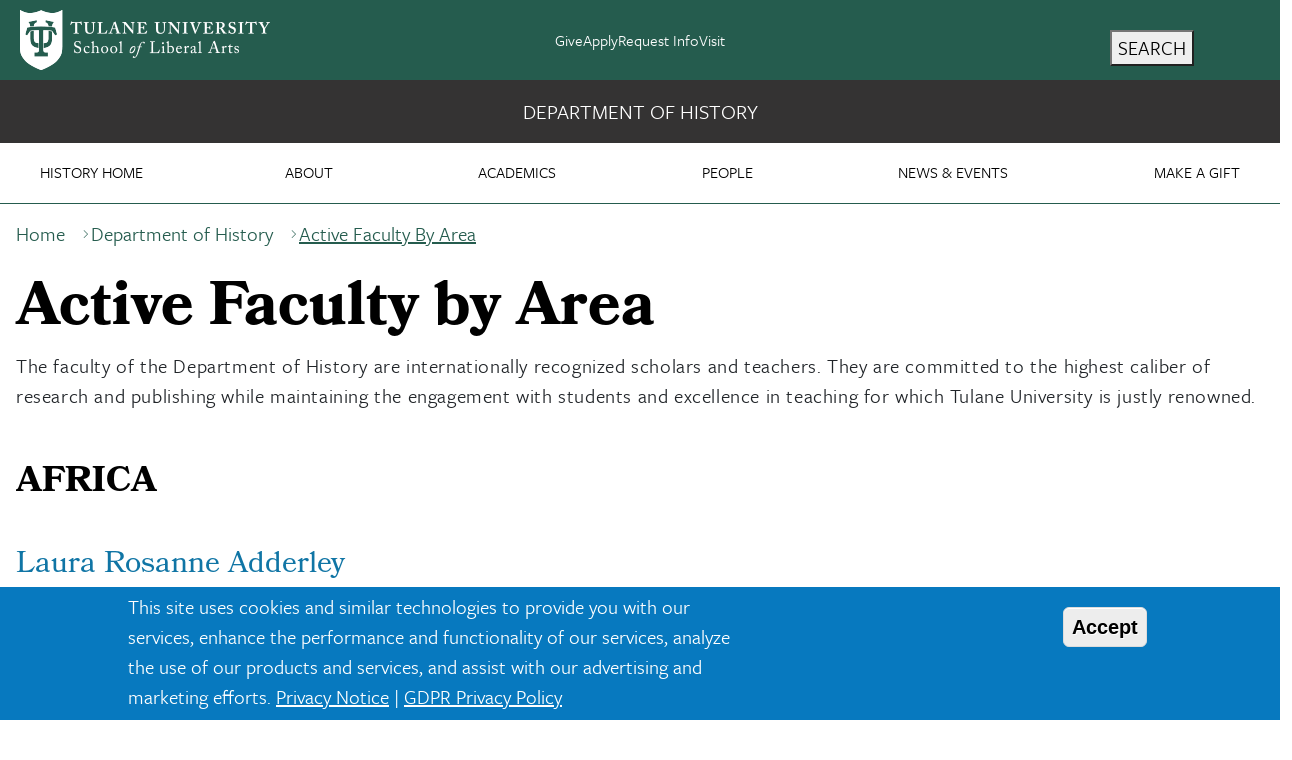

--- FILE ---
content_type: text/html; charset=UTF-8
request_url: https://liberalarts.tulane.edu/history/people/active-faculty-area
body_size: 14205
content:
<!DOCTYPE html>
<html lang="en" dir="ltr" prefix="og: https://ogp.me/ns#">
	<head>
		<meta charset="utf-8" />
<noscript><style>form.antibot * :not(.antibot-message) { display: none !important; }</style>
</noscript><meta name="description" content="The internationally recognized faculty of the Department of History at Tulane listed by by area of study." />
<link rel="canonical" href="https://liberalarts.tulane.edu/history/people/active-faculty-area" />
<meta property="og:site_name" content="Tulane University School of Liberal Arts" />
<meta property="og:type" content="website" />
<meta property="og:url" content="https://liberalarts.tulane.edu/history/people/active-faculty-area" />
<meta property="og:title" content="Active Faculty by Area: School of Liberal Arts at Tulane University" />
<meta property="og:description" content="The internationally recognized faculty of the Department of History at Tulane listed by by area of study." />
<meta property="fb:app_id" content="416303208920335" />
<meta name="MobileOptimized" content="width" />
<meta name="HandheldFriendly" content="true" />
<meta name="viewport" content="width=device-width, initial-scale=1.0" />
<style>div#sliding-popup, div#sliding-popup .eu-cookie-withdraw-banner, .eu-cookie-withdraw-tab {background: #0779bf} div#sliding-popup.eu-cookie-withdraw-wrapper { background: transparent; } #sliding-popup h1, #sliding-popup h2, #sliding-popup h3, #sliding-popup p, #sliding-popup label, #sliding-popup div, .eu-cookie-compliance-more-button, .eu-cookie-compliance-secondary-button, .eu-cookie-withdraw-tab { color: #ffffff;} .eu-cookie-withdraw-tab { border-color: #ffffff;}</style>
<link rel="icon" href="/themes/custom/sla_tulane/favicon.ico" type="image/vnd.microsoft.icon" />

			<title>Active Faculty by Area | School of Liberal Arts at Tulane University</title>
			<link rel="stylesheet" media="all" href="/sites/default/files/css/css_7a7k1cIWX4S595TOkR7bzrXpL8ufm0qFFb7XrvFEfTM.css?delta=0&amp;language=en&amp;theme=sla_tulane&amp;include=[base64]" />
<link rel="stylesheet" media="all" href="/sites/default/files/css/css_GWSx49oUadgKGUvlh8EItRvPPJwrcCOYfXw0xP_lMrQ.css?delta=1&amp;language=en&amp;theme=sla_tulane&amp;include=[base64]" />
<link rel="stylesheet" media="all" href="/sites/default/files/css/css_xsXyty-EquHLp84zojIoo91B1PH56Obw8fbadQ6eprA.css?delta=2&amp;language=en&amp;theme=sla_tulane&amp;include=[base64]" />

			
			<!-- Google Tag Manager -->
			<script>(function(w,d,s,l,i){w[l]=w[l]||[];w[l].push({'gtm.start':
			new Date().getTime(),event:'gtm.js'});var f=d.getElementsByTagName(s)[0],
			j=d.createElement(s),dl=l!='dataLayer'?'&l='+l:'';j.async=true;j.src=
			'https://www.googletagmanager.com/gtm.js?id='+i+dl;f.parentNode.insertBefore(j,f);
			})(window,document,'script','dataLayer','GTM-TWXB6PT');</script>
			<!-- End Google Tag Manager -->
			<link rel="preconnect" href="https://use.typekit.net" crossorigin>
			<link rel="preload" href="https://use.typekit.net/af/859a3b/00000000000000007735e58f/30/l?primer=7cdcb44be4a7db8877ffa5c0007b8dd865b3bbc383831fe2ea177f62257a9191&fvd=n7&v=3" as="font" type="font/woff2" crossorigin>
			<link rel="preload" href="https://use.typekit.net/af/e792b0/00000000000000007735e58e/30/l?primer=7cdcb44be4a7db8877ffa5c0007b8dd865b3bbc383831fe2ea177f62257a9191&fvd=n4&v=3" as="font" type="font/woff2" crossorigin>
			<link rel="preload" href="https://use.typekit.net/af/442215/000000000000000000010b5a/27/l?primer=7cdcb44be4a7db8877ffa5c0007b8dd865b3bbc383831fe2ea177f62257a9191&fvd=n4&v=3" as="font" type="font/woff2" crossorigin>
			<link rel="preload" href="https://use.typekit.net/af/1709eb/000000000000000000010b60/27/l?primer=7cdcb44be4a7db8877ffa5c0007b8dd865b3bbc383831fe2ea177f62257a9191&fvd=n7&v=3" as="font" type="font/woff2" crossorigin>
			<link rel="prefetch" href="/themes/custom/sla_tulane/bootstrap/fonts/bootstrap-icons.woff2" as="font" type="font/woff2" crossorigin="anonymous">
						<style> 
			p, div, li {
				font-family: "Freight Sans Pro", Arial, Helvetica, sans-serif;
				font-size: 20px;
			}
			</style>
		</head>
			<body class="node-616 node-type-universal history published font-freight no-js">
			<!-- Google Tag Manager (noscript) -->
<noscript><iframe src="https://www.googletagmanager.com/ns.html?id=GTM-TWXB6PT"
height="0" width="0" style="display:none;visibility:hidden"></iframe></noscript>
<!-- End Google Tag Manager (noscript) -->
						<a href="#main-content" class="visually-hidden focusable">
			Skip to main content
		</a>
		
		  <div class="dialog-off-canvas-main-canvas" data-off-canvas-main-canvas>
    
<div class="page-wrapper-alpine relative" x-on:keydown.escape="showDropdown = false; showSearchOverlay = false" x-data="{ showDropdown: false, showSearchOverlay: false}">
	<div x-cloak role="dialog" tabindex="0" class="search-box-overlay fixed inset-0 bg-tu-green-official flex items-center justify-end z-50" x-show="showSearchOverlay" transition x-trap="showSearchOverlay">
		<div class="grid grid-cols-5 w-10/12">
			<div class="tulane-main-search col-span-4 gap-3">
									  <div>
    <div id="block-sla-tulane-searchform-2" class="block-type-block-content:1478c741-858b-4122-a9c6-dd165158aed0">
  
    
      
  <div class="field field--name-body field--type-text-with-summary field--label-hidden field__items">
      <div class="field__item"><form class="search-block-form search__form" action="/search/node" method="get" id="search-block-form" accept-charset="UTF-8">
	<div class="container-inline">
		<div class="form-item form-type-textfield form-item-search-block-form">
			<input title="Enter the terms you wish to search for." data-drupal-selector="edit-keys" type="search" id="edit-keys" name="keys" value="" size="15" maxlength="128" class="form-search  w-full border-0 bg-transparent border-b border-white text-3xl pl-2 pt-5 pr-5 pb-5 outline-0 text-white" aria-label="search input" placeholder="Search here ..." />
		</div>
		<div class="col-span-1 self-end">
			<div data-drupal-selector="edit-actions" class="form-actions js-form-wrapper form-wrapper" id="edit-actions">
				<button class="h-12 w-12 text-white font-black" aria-label="search button"> <svg xmlns="http://www.w3.org/2000/svg" classname="h-6 w-6 font-black text-white" fill="none" viewbox="0 0 24 24" stroke="currentColor" strokewidth="{2}"> <path strokelinecap="round" strokelinejoin="round" d="M21 21l-6-6m2-5a7 7 0 11-14 0 7 7 0 0114 0z" /> </svg> <span class="sr-only">Search</span> </button> 
			</div>
		</div>
	</div>
</form>
</div>
</div>
  </div>

  </div>

							</div>
			<button aria-label="search close" class="search-close cursor-pointer place-self-start color-white font-black -mt-16" @click="showSearchOverlay = false" tabindex="0" x-ref="search-overlay-close">
				<svg xmlns="http://www.w3.org/2000/svg" class="h-10 w-10" fill="none" viewbox="0 0 24 24" stroke="white" stroke-width="2">
					<path stroke-linecap="round" stroke-linejoin="round" d="M6 18L18 6M6 6l12 12"/>
				</svg>
				<span class="sr-only">Close Search</span>
			</button>
		</div>
	</div>
	<div class="header_wrapper bg-tu-green-official text-white h-20 auto-cols-max lg:fixed lg:w-full z-50" x-ref="header_wrapper">
		<header role="banner" class="container mx-auto min-h-0 grid grid-cols-3">
			<div class="logo col-span-1">
									  <div>
    <div id="block-sla-tulane-branding" class="block-type-system-branding-block">
  
    
    <div>
    <a href="/">
        <img style="height:auto;max-width:250px;width:250px;" 
          loading="eager" 
          srcset="/themes/custom/sla_tulane/images/sla-lockup.webp 1x, /themes/custom/sla_tulane/images/sla-lockup-2x.webp 2x"
          src="/themes/custom/sla_tulane/images/sla-lockup.webp" 
          title="Tulane School of Liberal Arts" 
          alt="Tulane University School of Liberal Arts" 
          width="250" height="60">
    </a>
  </div>
</div>

  </div>

							</div>
			<div class="second-nav col-span-1 items-center hidden xl:grid">
				<div class="mb-0 tulane-desktop-tactical-navigation hidden lg:block">
					


              <ul class="xl:flex lg:gap-8 mb-0 list-unstyled justify-content-center">
              <li class="lg:mb-0 fs-6">
        <a href="https://securetu.tulane.edu/s/1586/Giving/16/interior.aspx?sid=1586&amp;gid=2&amp;pgid=1634&amp;cid=3040&amp;appealcode=18SW1">Give</a>
              </li>
          <li class="lg:mb-0 fs-6">
        <a href="http://tulane.edu/apply-tulane" title="">Apply</a>
              </li>
          <li class="lg:mb-0 fs-6">
        <a href="http://tulane.edu/request-info" title="">Request Info</a>
              </li>
          <li class="lg:mb-0 fs-6">
        <a href="http://tulane.edu/visit-tulane" title="">Visit</a>
              </li>
        </ul>
  


				</div>
							</div>
			<div class="search-hamburger-bar flex items-center col-span-2 xl:col-span-1 justify-end">
				<div class="mt-4 flex gap-2">
					<button tabindex="0" aria-label="search" class="tulane-search-icon flex gap-4 uppercase cursor-pointer" @click="showSearchOverlay = !showSearchOverlay; showDropdown = false; $nextTick(() => $refs.search-overlay-close.focus());">
						<svg xmlns="http://www.w3.org/2000/svg" class="h-6 w-6" fill="none" viewbox="0 0 24 24" stroke="currentColor" stroke-width="2">
							<path stroke-linecap="round" stroke-linejoin="round" d="M21 21l-6-6m2-5a7 7 0 11-14 0 7 7 0 0114 0z"/>
						</svg>
						<span class="hidden lg:block">Search</span>
					</button>
					<div class="tulane-menu-divider">
						<svg xmlns="http://www.w3.org/2000/svg" class="h-8 w-8 rotate-90" fill="none" viewbox="0 0 24 24" stroke="currentColor" stroke-width="1">
							<path stroke-linecap="round" stroke-linejoin="round" d="M20 12H4"/>
						</svg>
					</div>
					<div class="tulane-hambuger-menu-icon flex gap-4 uppercase">
						<button tabindex="0" class="tulane-hambuger-menu-icon_wrapper h-6 w-6 cursor-pointer" x-ref="hamberger_icon" @click="showDropdown = !showDropdown; showSearchOverlay = false; if (showDropdown === false) $el.focus();">
							<span class="sr-only">Main Navigation</span>
							<svg xmlns="http://www.w3.org/2000/svg" class="h-6 w-6" fill="none" viewbox="0 0 24 24" stroke="currentColor" stroke-width="2" x-show="!showDropdown">
								<path stroke-linecap="round" stroke-linejoin="round" d="M4 6h16M4 12h16M4 18h16"/>
							</svg>
							<svg xmlns="http://www.w3.org/2000/svg" class="h-6 w-6" fill="none" viewbox="0 0 24 24" stroke="white" stroke-width="2" x-show="showDropdown" style="display: none;">
								<path stroke-linecap="round" stroke-linejoin="round" d="M6 18L18 6M6 6l12 12"/>
							</svg>
						</button>
						<span class="hidden lg:block">Menu</span>
					</div>
									</div>
			</div>
			
		</header>
	</div>
	<div x-cloak class="dropdown_wrapper bg-tu-green-official text-white border-white border-t lg:p-10 fixed pb-28 left-0 w-full h-screen overflow-scroll z-50 top-20" x-show="showDropdown" x-trap="showDropdown" >
		<div class="lg:container mx-auto dropdown_region grid grid-cols-3 lg:gap-4">
			<div class="dropdown_left col-span-3 lg:col-span-1 lg:order-3">
				<div class="container mx-auto pl-5">
					<div class="tulane-main-menu ps-5 pb-10 border-white-500/50 border-t lg:border-0">
						<div class="tulane-main-menu__content">
							  <div>
    <nav role="navigation" aria-labelledby="block-departmentofhistory-menu" id="block-departmentofhistory" class="block-type-menu-block:menu-department-of-history">
            
  <h2 class="visually-hidden" id="block-departmentofhistory-menu">Department of History</h2>
  

        

	
						<ul class="uppercase text-xl font-freight-bold tracking-widest menu" x-data="{ expanded: true }">
							<li class="mb-1 lg:mb-8 cursor-pointer relative"
				x-data="{
				  open: false,
				  toggle() {
					  if (this.open) {
						  return this.close()
					  }
					  this.$refs.button.focus()
					  this.open = true
				  },
				  close(focusAfter) {
					  if (! this.open) return
					  this.open = false
					  focusAfter && focusAfter.focus()
				  }
				}"
				x-on:keydown.escape.prevent.stop="close($refs.button)"
				x-on:focusin.window="! $refs.panel?.contains($event.target) && close()"
				x-id="['dropdown-button']"
				>

				<span class="menu-item-icon-wrapper flex position-relative">

							<span role="button" class="block basis-11/12">
											<a class="stretched-link" href="/history" >History Home</a>
									</span>
							</span>

			

			
			</li>
					<li class="mb-1 lg:mb-8 cursor-pointer relative"
				x-data="{
				  open: false,
				  toggle() {
					  if (this.open) {
						  return this.close()
					  }
					  this.$refs.button.focus()
					  this.open = true
				  },
				  close(focusAfter) {
					  if (! this.open) return
					  this.open = false
					  focusAfter && focusAfter.focus()
				  }
				}"
				x-on:keydown.escape.prevent.stop="close($refs.button)"
				x-on:focusin.window="! $refs.panel?.contains($event.target) && close()"
				x-id="['dropdown-button']"
				>

				<span class="menu-item-icon-wrapper flex position-relative">

							<span role="button" class="block basis-11/12">
					<a class="w-full stretched-link" href=""  @click.prevent 						x-ref="button"
						x-on:click="toggle()"
						:aria-expanded="open"
						:aria-controls="$id('dropdown-button')"
						>About</a>
								
							</span>

												<span class="arrow-white w-5 h-5 block rotate-90 transition-transform translate-y-3" :class="{ '-rotate-90 translate-y-0': open }"></span>
							

								</span>
										
						<ul
				x-ref="panel"
				x-show="open"
				x-transition.origin.top.left
				x-on:click.outside="close($refs.button)"
				:id="$id('dropdown-button')"
				style="display: none;"
				class="mt-3 lg:mt-6 text-base font-freight tracking-wide">
							<li class="mb-1 lg:mb-8 cursor-pointer relative"
				x-data="{
				  open: false,
				  toggle() {
					  if (this.open) {
						  return this.close()
					  }
					  this.$refs.button.focus()
					  this.open = true
				  },
				  close(focusAfter) {
					  if (! this.open) return
					  this.open = false
					  focusAfter && focusAfter.focus()
				  }
				}"
				x-on:keydown.escape.prevent.stop="close($refs.button)"
				x-on:focusin.window="! $refs.panel?.contains($event.target) && close()"
				x-id="['dropdown-button']"
				>

				<span class="menu-item-icon-wrapper flex position-relative">

							<span role="button" class="block basis-11/12">
											<a class="stretched-link" href="/history/about/learning-goals-mission-statement" >Learning Goals &amp; Mission Statement</a>
									</span>
							</span>

			

			
			</li>
					<li class="mb-1 lg:mb-8 cursor-pointer relative"
				x-data="{
				  open: false,
				  toggle() {
					  if (this.open) {
						  return this.close()
					  }
					  this.$refs.button.focus()
					  this.open = true
				  },
				  close(focusAfter) {
					  if (! this.open) return
					  this.open = false
					  focusAfter && focusAfter.focus()
				  }
				}"
				x-on:keydown.escape.prevent.stop="close($refs.button)"
				x-on:focusin.window="! $refs.panel?.contains($event.target) && close()"
				x-id="['dropdown-button']"
				>

				<span class="menu-item-icon-wrapper flex position-relative">

							<span role="button" class="block basis-11/12">
											<a class="stretched-link" href="/history/about/laws" >By-Laws</a>
									</span>
							</span>

			

			
			</li>
					<li class="mb-1 lg:mb-8 cursor-pointer relative"
				x-data="{
				  open: false,
				  toggle() {
					  if (this.open) {
						  return this.close()
					  }
					  this.$refs.button.focus()
					  this.open = true
				  },
				  close(focusAfter) {
					  if (! this.open) return
					  this.open = false
					  focusAfter && focusAfter.focus()
				  }
				}"
				x-on:keydown.escape.prevent.stop="close($refs.button)"
				x-on:focusin.window="! $refs.panel?.contains($event.target) && close()"
				x-id="['dropdown-button']"
				>

				<span class="menu-item-icon-wrapper flex position-relative">

							<span role="button" class="block basis-11/12">
											<a class="stretched-link" href="/history/about/committee-members" >Committees</a>
									</span>
							</span>

			

			
			</li>
					<li class="mb-1 lg:mb-8 cursor-pointer relative"
				x-data="{
				  open: false,
				  toggle() {
					  if (this.open) {
						  return this.close()
					  }
					  this.$refs.button.focus()
					  this.open = true
				  },
				  close(focusAfter) {
					  if (! this.open) return
					  this.open = false
					  focusAfter && focusAfter.focus()
				  }
				}"
				x-on:keydown.escape.prevent.stop="close($refs.button)"
				x-on:focusin.window="! $refs.panel?.contains($event.target) && close()"
				x-id="['dropdown-button']"
				>

				<span class="menu-item-icon-wrapper flex position-relative">

							<span role="button" class="block basis-11/12">
											<a class="stretched-link" href="/history/about/faculty-forms-documents" >Faculty Forms &amp; Documents</a>
									</span>
							</span>

			

			
			</li>
					<li class="mb-1 lg:mb-8 cursor-pointer relative"
				x-data="{
				  open: false,
				  toggle() {
					  if (this.open) {
						  return this.close()
					  }
					  this.$refs.button.focus()
					  this.open = true
				  },
				  close(focusAfter) {
					  if (! this.open) return
					  this.open = false
					  focusAfter && focusAfter.focus()
				  }
				}"
				x-on:keydown.escape.prevent.stop="close($refs.button)"
				x-on:focusin.window="! $refs.panel?.contains($event.target) && close()"
				x-id="['dropdown-button']"
				>

				<span class="menu-item-icon-wrapper flex position-relative">

							<span role="button" class="block basis-11/12">
											<a class="stretched-link" href="/history/about/employment-opportunities" >Employment Opportunities</a>
									</span>
							</span>

			

			
			</li>
					<li class="mb-1 lg:mb-8 cursor-pointer relative"
				x-data="{
				  open: false,
				  toggle() {
					  if (this.open) {
						  return this.close()
					  }
					  this.$refs.button.focus()
					  this.open = true
				  },
				  close(focusAfter) {
					  if (! this.open) return
					  this.open = false
					  focusAfter && focusAfter.focus()
				  }
				}"
				x-on:keydown.escape.prevent.stop="close($refs.button)"
				x-on:focusin.window="! $refs.panel?.contains($event.target) && close()"
				x-id="['dropdown-button']"
				>

				<span class="menu-item-icon-wrapper flex position-relative">

							<span role="button" class="block basis-11/12">
											<a class="stretched-link" href="/history/about/visitor-information" >Visitor Information</a>
									</span>
							</span>

			

			
			</li>
					<li class="mb-1 lg:mb-8 cursor-pointer relative"
				x-data="{
				  open: false,
				  toggle() {
					  if (this.open) {
						  return this.close()
					  }
					  this.$refs.button.focus()
					  this.open = true
				  },
				  close(focusAfter) {
					  if (! this.open) return
					  this.open = false
					  focusAfter && focusAfter.focus()
				  }
				}"
				x-on:keydown.escape.prevent.stop="close($refs.button)"
				x-on:focusin.window="! $refs.panel?.contains($event.target) && close()"
				x-id="['dropdown-button']"
				>

				<span class="menu-item-icon-wrapper flex position-relative">

							<span role="button" class="block basis-11/12">
											<a class="stretched-link" href="/history/about/contact-us" >Contact</a>
									</span>
							</span>

			

			
			</li>
					</ul>
	
							
			</li>
					<li class="mb-1 lg:mb-8 cursor-pointer relative"
				x-data="{
				  open: false,
				  toggle() {
					  if (this.open) {
						  return this.close()
					  }
					  this.$refs.button.focus()
					  this.open = true
				  },
				  close(focusAfter) {
					  if (! this.open) return
					  this.open = false
					  focusAfter && focusAfter.focus()
				  }
				}"
				x-on:keydown.escape.prevent.stop="close($refs.button)"
				x-on:focusin.window="! $refs.panel?.contains($event.target) && close()"
				x-id="['dropdown-button']"
				>

				<span class="menu-item-icon-wrapper flex position-relative">

							<span role="button" class="block basis-11/12">
					<a class="w-full stretched-link" href=""  @click.prevent 						x-ref="button"
						x-on:click="toggle()"
						:aria-expanded="open"
						:aria-controls="$id('dropdown-button')"
						>Academics</a>
								
							</span>

												<span class="arrow-white w-5 h-5 block rotate-90 transition-transform translate-y-3" :class="{ '-rotate-90 translate-y-0': open }"></span>
							

								</span>
										
						<ul
				x-ref="panel"
				x-show="open"
				x-transition.origin.top.left
				x-on:click.outside="close($refs.button)"
				:id="$id('dropdown-button')"
				style="display: none;"
				class="mt-3 lg:mt-6 text-base font-freight tracking-wide">
							<li class="mb-1 lg:mb-8 cursor-pointer relative"
				x-data="{
				  open: false,
				  toggle() {
					  if (this.open) {
						  return this.close()
					  }
					  this.$refs.button.focus()
					  this.open = true
				  },
				  close(focusAfter) {
					  if (! this.open) return
					  this.open = false
					  focusAfter && focusAfter.focus()
				  }
				}"
				x-on:keydown.escape.prevent.stop="close($refs.button)"
				x-on:focusin.window="! $refs.panel?.contains($event.target) && close()"
				x-id="['dropdown-button']"
				>

				<span class="menu-item-icon-wrapper flex position-relative">

							<span role="button" class="block basis-11/12">
											<a class="stretched-link" href="/history/academics/undergraduate" >Undergraduate</a>
									</span>
							</span>

			

			
			</li>
					<li class="mb-1 lg:mb-8 cursor-pointer relative"
				x-data="{
				  open: false,
				  toggle() {
					  if (this.open) {
						  return this.close()
					  }
					  this.$refs.button.focus()
					  this.open = true
				  },
				  close(focusAfter) {
					  if (! this.open) return
					  this.open = false
					  focusAfter && focusAfter.focus()
				  }
				}"
				x-on:keydown.escape.prevent.stop="close($refs.button)"
				x-on:focusin.window="! $refs.panel?.contains($event.target) && close()"
				x-id="['dropdown-button']"
				>

				<span class="menu-item-icon-wrapper flex position-relative">

							<span role="button" class="block basis-11/12">
											<a class="stretched-link" href="/history/academics/undergraduate-courses" >Undergraduate Courses</a>
									</span>
							</span>

			

			
			</li>
					<li class="mb-1 lg:mb-8 cursor-pointer relative"
				x-data="{
				  open: false,
				  toggle() {
					  if (this.open) {
						  return this.close()
					  }
					  this.$refs.button.focus()
					  this.open = true
				  },
				  close(focusAfter) {
					  if (! this.open) return
					  this.open = false
					  focusAfter && focusAfter.focus()
				  }
				}"
				x-on:keydown.escape.prevent.stop="close($refs.button)"
				x-on:focusin.window="! $refs.panel?.contains($event.target) && close()"
				x-id="['dropdown-button']"
				>

				<span class="menu-item-icon-wrapper flex position-relative">

							<span role="button" class="block basis-11/12">
											<a class="stretched-link" href="/history/academics/graduate" >Graduate</a>
									</span>
							</span>

			

			
			</li>
					<li class="mb-1 lg:mb-8 cursor-pointer relative"
				x-data="{
				  open: false,
				  toggle() {
					  if (this.open) {
						  return this.close()
					  }
					  this.$refs.button.focus()
					  this.open = true
				  },
				  close(focusAfter) {
					  if (! this.open) return
					  this.open = false
					  focusAfter && focusAfter.focus()
				  }
				}"
				x-on:keydown.escape.prevent.stop="close($refs.button)"
				x-on:focusin.window="! $refs.panel?.contains($event.target) && close()"
				x-id="['dropdown-button']"
				>

				<span class="menu-item-icon-wrapper flex position-relative">

							<span role="button" class="block basis-11/12">
											<a class="stretched-link" href="/history/academics/graduate/courses" >Graduate Courses</a>
									</span>
							</span>

			

			
			</li>
					<li class="mb-1 lg:mb-8 cursor-pointer relative"
				x-data="{
				  open: false,
				  toggle() {
					  if (this.open) {
						  return this.close()
					  }
					  this.$refs.button.focus()
					  this.open = true
				  },
				  close(focusAfter) {
					  if (! this.open) return
					  this.open = false
					  focusAfter && focusAfter.focus()
				  }
				}"
				x-on:keydown.escape.prevent.stop="close($refs.button)"
				x-on:focusin.window="! $refs.panel?.contains($event.target) && close()"
				x-id="['dropdown-button']"
				>

				<span class="menu-item-icon-wrapper flex position-relative">

							<span role="button" class="block basis-11/12">
											<a class="stretched-link" href="/history/academics/useful-links" >Useful links</a>
									</span>
							</span>

			

			
			</li>
					</ul>
	
							
			</li>
					<li class="mb-1 lg:mb-8 cursor-pointer relative"
				x-data="{
				  open: false,
				  toggle() {
					  if (this.open) {
						  return this.close()
					  }
					  this.$refs.button.focus()
					  this.open = true
				  },
				  close(focusAfter) {
					  if (! this.open) return
					  this.open = false
					  focusAfter && focusAfter.focus()
				  }
				}"
				x-on:keydown.escape.prevent.stop="close($refs.button)"
				x-on:focusin.window="! $refs.panel?.contains($event.target) && close()"
				x-id="['dropdown-button']"
				>

				<span class="menu-item-icon-wrapper flex position-relative">

							<span role="button" class="block basis-11/12">
					<a class="w-full stretched-link" href=""  @click.prevent 						x-ref="button"
						x-on:click="toggle()"
						:aria-expanded="open"
						:aria-controls="$id('dropdown-button')"
						>People</a>
								
							</span>

												<span class="arrow-white w-5 h-5 block rotate-90 transition-transform translate-y-3" :class="{ '-rotate-90 translate-y-0': open }"></span>
							

								</span>
										
						<ul
				x-ref="panel"
				x-show="open"
				x-transition.origin.top.left
				x-on:click.outside="close($refs.button)"
				:id="$id('dropdown-button')"
				style="display: none;"
				class="mt-3 lg:mt-6 text-base font-freight tracking-wide">
							<li class="mb-1 lg:mb-8 cursor-pointer relative"
				x-data="{
				  open: false,
				  toggle() {
					  if (this.open) {
						  return this.close()
					  }
					  this.$refs.button.focus()
					  this.open = true
				  },
				  close(focusAfter) {
					  if (! this.open) return
					  this.open = false
					  focusAfter && focusAfter.focus()
				  }
				}"
				x-on:keydown.escape.prevent.stop="close($refs.button)"
				x-on:focusin.window="! $refs.panel?.contains($event.target) && close()"
				x-id="['dropdown-button']"
				>

				<span class="menu-item-icon-wrapper flex position-relative">

							<span role="button" class="block basis-11/12">
											<a class="stretched-link" href="/history/people/faculty-staff-name" >Faculty &amp; Staff by Name</a>
									</span>
							</span>

			

			
			</li>
					<li class="mb-1 lg:mb-8 cursor-pointer relative"
				x-data="{
				  open: false,
				  toggle() {
					  if (this.open) {
						  return this.close()
					  }
					  this.$refs.button.focus()
					  this.open = true
				  },
				  close(focusAfter) {
					  if (! this.open) return
					  this.open = false
					  focusAfter && focusAfter.focus()
				  }
				}"
				x-on:keydown.escape.prevent.stop="close($refs.button)"
				x-on:focusin.window="! $refs.panel?.contains($event.target) && close()"
				x-id="['dropdown-button']"
				>

				<span class="menu-item-icon-wrapper flex position-relative">

							<span role="button" class="block basis-11/12">
											<a class="stretched-link" href="/history/people/active-faculty-area" >Active Faculty by Area</a>
									</span>
							</span>

			

			
			</li>
					<li class="mb-1 lg:mb-8 cursor-pointer relative"
				x-data="{
				  open: false,
				  toggle() {
					  if (this.open) {
						  return this.close()
					  }
					  this.$refs.button.focus()
					  this.open = true
				  },
				  close(focusAfter) {
					  if (! this.open) return
					  this.open = false
					  focusAfter && focusAfter.focus()
				  }
				}"
				x-on:keydown.escape.prevent.stop="close($refs.button)"
				x-on:focusin.window="! $refs.panel?.contains($event.target) && close()"
				x-id="['dropdown-button']"
				>

				<span class="menu-item-icon-wrapper flex position-relative">

							<span role="button" class="block basis-11/12">
											<a class="stretched-link" href="/history/people/graduate-students" >Graduate Students</a>
									</span>
							</span>

			

			
			</li>
					<li class="mb-1 lg:mb-8 cursor-pointer relative"
				x-data="{
				  open: false,
				  toggle() {
					  if (this.open) {
						  return this.close()
					  }
					  this.$refs.button.focus()
					  this.open = true
				  },
				  close(focusAfter) {
					  if (! this.open) return
					  this.open = false
					  focusAfter && focusAfter.focus()
				  }
				}"
				x-on:keydown.escape.prevent.stop="close($refs.button)"
				x-on:focusin.window="! $refs.panel?.contains($event.target) && close()"
				x-id="['dropdown-button']"
				>

				<span class="menu-item-icon-wrapper flex position-relative">

							<span role="button" class="block basis-11/12">
											<a class="stretched-link" href="/history/people/alumni-profiles" >Alumni Profiles</a>
									</span>
							</span>

			

			
			</li>
					<li class="mb-1 lg:mb-8 cursor-pointer relative"
				x-data="{
				  open: false,
				  toggle() {
					  if (this.open) {
						  return this.close()
					  }
					  this.$refs.button.focus()
					  this.open = true
				  },
				  close(focusAfter) {
					  if (! this.open) return
					  this.open = false
					  focusAfter && focusAfter.focus()
				  }
				}"
				x-on:keydown.escape.prevent.stop="close($refs.button)"
				x-on:focusin.window="! $refs.panel?.contains($event.target) && close()"
				x-id="['dropdown-button']"
				>

				<span class="menu-item-icon-wrapper flex position-relative">

							<span role="button" class="block basis-11/12">
											<a class="stretched-link" href="/history/people/share-your-news" >Alumni Share Your News</a>
									</span>
							</span>

			

			
			</li>
					<li class="mb-1 lg:mb-8 cursor-pointer relative"
				x-data="{
				  open: false,
				  toggle() {
					  if (this.open) {
						  return this.close()
					  }
					  this.$refs.button.focus()
					  this.open = true
				  },
				  close(focusAfter) {
					  if (! this.open) return
					  this.open = false
					  focusAfter && focusAfter.focus()
				  }
				}"
				x-on:keydown.escape.prevent.stop="close($refs.button)"
				x-on:focusin.window="! $refs.panel?.contains($event.target) && close()"
				x-id="['dropdown-button']"
				>

				<span class="menu-item-icon-wrapper flex position-relative">

							<span role="button" class="block basis-11/12">
											<a class="stretched-link" href="/history/people/alumni-information-updates-notes" >Alumni Updates &amp; Notes</a>
									</span>
							</span>

			

			
			</li>
					</ul>
	
							
			</li>
					<li class="mb-1 lg:mb-8 cursor-pointer relative"
				x-data="{
				  open: false,
				  toggle() {
					  if (this.open) {
						  return this.close()
					  }
					  this.$refs.button.focus()
					  this.open = true
				  },
				  close(focusAfter) {
					  if (! this.open) return
					  this.open = false
					  focusAfter && focusAfter.focus()
				  }
				}"
				x-on:keydown.escape.prevent.stop="close($refs.button)"
				x-on:focusin.window="! $refs.panel?.contains($event.target) && close()"
				x-id="['dropdown-button']"
				>

				<span class="menu-item-icon-wrapper flex position-relative">

							<span role="button" class="block basis-11/12">
					<a class="w-full stretched-link" href=""  @click.prevent 						x-ref="button"
						x-on:click="toggle()"
						:aria-expanded="open"
						:aria-controls="$id('dropdown-button')"
						>News &amp; Events</a>
								
							</span>

												<span class="arrow-white w-5 h-5 block rotate-90 transition-transform translate-y-3" :class="{ '-rotate-90 translate-y-0': open }"></span>
							

								</span>
										
						<ul
				x-ref="panel"
				x-show="open"
				x-transition.origin.top.left
				x-on:click.outside="close($refs.button)"
				:id="$id('dropdown-button')"
				style="display: none;"
				class="mt-3 lg:mt-6 text-base font-freight tracking-wide">
							<li class="mb-1 lg:mb-8 cursor-pointer relative"
				x-data="{
				  open: false,
				  toggle() {
					  if (this.open) {
						  return this.close()
					  }
					  this.$refs.button.focus()
					  this.open = true
				  },
				  close(focusAfter) {
					  if (! this.open) return
					  this.open = false
					  focusAfter && focusAfter.focus()
				  }
				}"
				x-on:keydown.escape.prevent.stop="close($refs.button)"
				x-on:focusin.window="! $refs.panel?.contains($event.target) && close()"
				x-id="['dropdown-button']"
				>

				<span class="menu-item-icon-wrapper flex position-relative">

							<span role="button" class="block basis-11/12">
											<a class="stretched-link" href="/history/news-events/news-events" >News &amp; Events</a>
									</span>
							</span>

			

			
			</li>
					<li class="mb-1 lg:mb-8 cursor-pointer relative"
				x-data="{
				  open: false,
				  toggle() {
					  if (this.open) {
						  return this.close()
					  }
					  this.$refs.button.focus()
					  this.open = true
				  },
				  close(focusAfter) {
					  if (! this.open) return
					  this.open = false
					  focusAfter && focusAfter.focus()
				  }
				}"
				x-on:keydown.escape.prevent.stop="close($refs.button)"
				x-on:focusin.window="! $refs.panel?.contains($event.target) && close()"
				x-id="['dropdown-button']"
				>

				<span class="menu-item-icon-wrapper flex position-relative">

							<span role="button" class="block basis-11/12">
											<a class="stretched-link" href="/history/news-events/past-conferences" >Past Conferences</a>
									</span>
							</span>

			

			
			</li>
					</ul>
	
							
			</li>
					<li class="mb-1 lg:mb-8 cursor-pointer relative"
				x-data="{
				  open: false,
				  toggle() {
					  if (this.open) {
						  return this.close()
					  }
					  this.$refs.button.focus()
					  this.open = true
				  },
				  close(focusAfter) {
					  if (! this.open) return
					  this.open = false
					  focusAfter && focusAfter.focus()
				  }
				}"
				x-on:keydown.escape.prevent.stop="close($refs.button)"
				x-on:focusin.window="! $refs.panel?.contains($event.target) && close()"
				x-id="['dropdown-button']"
				>

				<span class="menu-item-icon-wrapper flex position-relative">

							<span role="button" class="block basis-11/12">
											<a class="stretched-link" href="/history/make-gift" >Make a Gift</a>
									</span>
							</span>

			

			
			</li>
					</ul>
	


  </nav>

  </div>

						</div>
					</div>					
									</div>
				
			</div>
			<div class="dropdown_center text-white col-span-3 lg:col-span-1 lg:border-l lg:border-r lg:border-white lg:pr-4 lg:pl-4 lg:order-2">
				<div class="container mx-auto ps-5">
											  <div>
    <div id="block-footer3history" class="block-type-block-content:401dd420-c327-4a73-b03a-e57a7ff95ffb">
  
    
      
  <div class="field field--name-body field--type-text-with-summary field--label-hidden field__items">
      <div class="field__item"><div class="footer__nav"><div class="text-uppercase mb-3">Department of History</div><ul class="list-unstyled"><li><a href="/history/contact-us">Contact the History Department</a></li><li>115 Hebert Hall</li><li>6823 St. Charles Ave.</li><li>New Orleans, Louisiana 70118</li><li>504-865-5162</li><li><a href="mailto:history@tulane.edu">history@tulane.edu</a></li></ul><p><a class="button" href="https://www.google.com/maps/place/F.+Edward+Hebert+Hall,+New+Orleans,+LA+70118/@29.9366457,-90.1247655,17z/data=!3m1!4b1!4m5!3m4!1s0x8620a51ade69f383:0xa4fba1063dde5614!8m2!3d29.9366457!4d-90.1225768">Maps &amp; Directions</a></p></div></div>
</div>
  </div>

  </div>

									</div>
			</div>
			<div class="dropdown_right text-white text-xl uppercase col-span-3 lg:col-span-1 lg:order-1">
				<div class="container mx-auto">
											  <div>
    <div id="block-menuleftcol" class="block-type-block-content:de7f8209-c9c4-4930-b084-4de6a12d6416">
  
    
      
  <div class="field field--name-body field--type-text-with-summary field--label-hidden field__items">
      <div class="field__item"><div class="mx-5"><img src="/sites/default/files/2025-03/Newcomb%20Hall_500.webp" alt="Newcomb Hall, Tulane University School of Liberal Arts" width="500" height="333" loading="lazy"></div></div>
</div>
  </div>

  </div>

									</div>
			</div>
		</div>
	</div>

	<div class="main_wrapper">
						<main role="main" class="container p-4 mx-auto">

			
			
			
											<div class="school-unit items-center">
					<a href="/history"  style="font-family: 'Freight Sans Pro';">Department of History</a>
				</div>
				<div class="visually-hidden school-unit-vspace">&nbsp;</div>
										  <div>
    <div id="block-sla-tulane-breadcrumbs" class="block-type-system-breadcrumb-block">
  
    
      
	<nav role="navigation" aria-labelledby="system-breadcrumb" class="breadcrumbs">
		<h2 id="system-breadcrumb" class="visually-hidden">Breadcrumb</h2>
		<ol class="flex items-center gap-5">
							<li class="font-freight text-md text-tu-green-official">
											<a href="/" class="font-freight text-md text-tu-green-official ">Home</a>
									</li>
							<li class="font-freight text-md text-tu-green-official">
											<a href="/history" class="font-freight text-md text-tu-green-official ">Department of History</a>
									</li>
							<li class="font-freight text-md text-tu-green-official">
											<a href="/history/people/active-faculty-area" class="font-freight text-md text-tu-green-official  underline font-bold ">Active Faculty By Area</a>
									</li>
					</ol>
	</nav>

  </div>

  </div>


			<a id="main-content" tabindex="-1"></a>
						<div class="md:flex">
				<div class="p-4 md:flex-1">
					  <div>
    <div id="block-sla-tulane-page-title" class="block-type-page-title-block">
  
    
      
  <h1>Active Faculty by Area</h1>


  </div>
<div id="block-sla-tulane-tulane-system-main" class="block-type-system-main-block">
  
    
      
<article data-history-node-id="616">
  <div>
    
  <div class="field field--name-field-universal-body field--type-text-with-summary field--label-hidden field__items">
      <div class="field__item"><p>The faculty of the Department of History are internationally recognized scholars and teachers.&nbsp;They are committed to the highest caliber of research and publishing while maintaining the engagement with students and excellence in teaching for which Tulane University is justly renowned.</p><ul class="nobullets"><li><h2>AFRICA</h2><ul class="nobullets"><li><h3><a href="/history/people/faculty-staff-name/laura-rosanne-adderley">Laura Rosanne Adderley</a></h3><p><a href="mailto:adderley@tulane.edu">adderley@tulane.edu</a><br>Associate Professor (PhD, Pennsylvania, 1996)<br>Laura Rosanne Adderley specializes in the history of the African Diaspora; the Atlantic Slave Trade, black enslavement in the Americas; Caribbean history; and African-American history. She currently serves as the Director of Undergraduate Studies.<br>Phone: 504-862-8631 Office: Room 108&nbsp;Office Hours: TBA</p></li><li><h3><a href="/history/people/faculty-staff-name/elisabeth-mcmahon">Elisabeth McMahon</a></h3><p><a href="mailto:emcmahon@tulane.edu">emcmahon@tulane.edu</a><br>Associate Professor (Ph.D., Indiana, 2005)<br>Elisabeth McMahon specializes in East African History, with a particular focus on slavery, emancipation, identity formation, and gender among the coastal Islamic communities.<br>Phone: 504-862-8625 Office: Hebert 203 Office Hours: TBA</p></li></ul></li><li><h2>ASIA</h2><ul class="nobullets"><li><h3><a href="/history/people/faculty-staff-name/brian-demare">Brian DeMare</a></h3><p><a href="mailto: bdemare@tulane.edu">bdemare@tulane.edu</a><br>Professor (Ph.D., UCLA, 2007)<br>Brian DeMare specializes in modern Chinese history.<br>Phone: 504-862-8607 Office: Hebert 303 Office Hours: TBA</p></li></ul></li><li><h2>EUROPE</h2><ul class="nobullets"><li><h3><a href="/history/people/faculty-staff-name/james-m-boyden">James M. Boyden</a></h3><p><a href="mailto:jboyden@tulane.edu ">jboyden@tulane.edu</a><br>Associate Professor (Ph.D., UT Austin, 1988)<br>James M. Boyden specializes in Early modern Spain; Renaissance; and court culture.<br>Phone: 504-862-8613 Office: Hebert 211 Office Hours: TBA</p></li><li><h3><a href="/history/people/faculty-staff-name/m-kathryn-edwards">M. Kathryn Edwards</a></h3><p><a href="mailto:medward5@tulane.edu">medward5@tulane.edu</a><br>Associate Professor (Ph. D., University of Toronto, 2010)<br>Kathryn Edwards specializes in modern French and French colonial history. Her research interests include war and remembrance, immigration and identity, and colonial reform.<br>Phone: 504-862-8609 Office: Hebert 215A&nbsp;Office Hours: TBA</p></li><li><h3><a href="/history/people/faculty-staff-name/f-thomas-luongo">F. Thomas Luongo</a></h3><p><a href="mailto:tluongo@tulane.edu">tluongo@tulane.edu</a><br>Associate Professor (Ph.D., Notre Dame, 1998)<br>F. Thomas Luongo teaches medieval European history, with a specialization in medieval and Renaissance Italian history, as well as topics in pre-modern religion.<br>Phone: 504-862-8620&nbsp;Office: Hebert 215C Office Hours: TBA</p></li><li><h3><a href="/history/people/faculty-staff-name/marline-otte">Marline Otte</a></h3><p><a href="mailto:motte@tulane.edu">motte@tulane.edu</a><br>Associate Professor (Ph.D., Toronto, 1999)<br>Marline Otte specializes in modern European history focusing on Germany and cultural history.<br>Phone: 504-862-8621 Office: Hebert 215B Office Hours: TBA</p></li><li><h3><a href="/history/people/faculty-staff-name/linda-pollock">Linda Pollock</a></h3><p><a href="mailto:pollock@tulane.edu">pollock@tulane.edu</a><br>Professor (PhD, St. Andrews, 1982)<br>Linda Pollock, the John Christie Barr Professor, is a historian of early modern England. She specializes in social history topics such as childhood, the family, religion and medicine. Her current research is on the history of emotions 1550 to 1700.<br>Phone: 504-862-8615 Office: Hebert 121 Office Hours: TBA</p></li><li><h3><a href="/history/people/faculty-staff-name/samuel-c-ramer">Samuel C. Ramer</a></h3><p><a href="mailto:ramer@tulane.edu">ramer@tulane.edu</a><br>Associate Professor (Ph.D., Columbia, 1971)<br>Samuel C. Ramer is a historian of modern Russia. His research and teaching are devoted to problems in Russia's political, social, and cultural history.<br>Phone: 504-862-8604 Office: Hebert 119 Office Hours: TBA</p></li></ul></li><li><h2>LATIN AMERICA</h2><ul class="nobullets"><li><h3><a href="/history/people/faculty-staff-name/laura-rosanne-adderley">Laura Rosanne Adderley</a></h3><p><a href="mailto:adderley@tulane.edu">adderley@tulane.edu</a><br>Associate Professor (PhD, Pennsylvania, 1996)<br>Laura Rosanne Adderley specializes in the history of the African Diaspora; the Atlantic Slave Trade, black enslavement in the Americas; Caribbean history; and African-American history. She currently serves as the Director of Undergraduate Studies.<br>Phone: 504-862-8631 Office: Hebert 108&nbsp;Office Hours: TBA</p></li><li><h3><a href="/history/people/faculty-staff-name/kris-e-lane">Kris E. Lane</a></h3><p><a href="mailto: klane1@tulane.edu">klane1@tulane.edu</a><br>Professor (Ph.D., Minnesota, 1996)<br>Kris Lane is the France B. Scholes Professor of Colonial Latin American History. He specializes in the colonial history of the Andes, mining, piracy, and global trade.<br>Phone: 504-862-8622 Office: Hebert 209 Office Hours: TBA</p></li><li><h3><a href="/history/people/faculty-staff-name/justin-wolfe">Justin Wolfe</a></h3><p><a href="mailto:jwolfe@tulane.edu">jwolfe@tulane.edu</a><br>Associate Professor (Ph.D., UCLA, 1999)<br>Justin Wolfe is William Arceneaux Professor of Latin American History and Suzanne and Stephen Weiss Presidential Fellow. He specializes in Central America, particularly post-colonial social and cultural history. His research interests include nation-state formation, race and ethnicity, and the African Diaspora.<br>Phone: 504-862-8630 Office: Hebert 205 Office Hours: <a href="http://www.meetme.so/justinwolfe" target="_blank">Schedule an appointment</a></p></li></ul></li><li><h2>MIDDLE EAST</h2><ul class="nobullets"><li><h3><a href="/history/people/faculty-staff-name/xiaoyue-yasin-li">Xiaoyue Yasin Li</a></h3><p><a href="mailto:yasinli@tulane.edu">yasinli@tulane.edu</a><br>Assistant&nbsp;Professor (Ph.D., Michigan Ann Arbor, 2021)<br>Xiaoyue Yasin Li research focuses on the interplay of infrastructure, political economy, and everyday politics in colonial Egypt.<br>Phone: 504-862-8608&nbsp;Office: Hebert 326A&nbsp;Office Hours: TBA</p></li></ul></li><li><h2>UNITED STATES</h2><ul class="nobullets"><li><h3><a href="/history/people/faculty-staff-name/laura-rosanne-adderley">Laura Rosanne Adderley</a></h3><p><a href="mailto:adderley@tulane.edu">adderley@tulane.edu</a><br>Associate Professor (PhD, Pennsylvania, 1996)<br>Laura Rosanne Adderley specializes in the history of the African Diaspora; the Atlantic Slave Trade, black enslavement in the Americas; Caribbean history; and African-American history. She currently serves as the Director of Undergraduate Studies.<br>Phone: 504-862-8631 Office: Hebert 108&nbsp;Office Hours: TBA</p></li><li><h3><a href="/history/people/faculty-staff-name/r-blakeslee-gilpin">R. Blakeslee Gilpin</a></h3><p><a href="mailto:rgilpin@tulane.edu">rgilpin@tulane.edu</a><br>Associate Professor (Ph.D., Yale, 2009)<br>R. Blakeslee Gilpin received his Ph.D. from Yale University in May 2009 and his dissertation won the 2010 C. Vann Woodward Prize from the Southern Historical Association for the best dissertation in Southern history. Gilpin's first book, John Brown Still Lives!: America's Long Reckoning With Violence, Equality, and Change, was published by UNC Press in November 2022, and was a finalist for Gilder Lehrman Center's Frederick Douglass Book prize. The book appeared in paperback in Spring 2014.<br>Phone: 504-862-8611 Office: Hebert 207 Office Hours: TBA</p></li><li><h3><a href="/history/people/faculty-staff-name/karissa-haugeberg">Karissa Haugeberg</a></h3><p><a href="mailto:khaugebe@tulane.edu">khaugebe@tulane.edu</a><br>Associate Professor (Ph.D., Iowa, 2011)<br>Karissa Haugeberg specializes in the history of American women, politics, religion and medicine.<br>Phone: 504-862-8614 Office: Hebert 122 Office Hours: TBA</p></li><li><h3><a href="/history/people/faculty-staff-name/laura-kelley">Laura Kelley</a></h3><p><a href="mailto:kelleyld@tulane.edu">kelleyld@tulane.edu</a><br>Adjunct Faculty (Ph.D, Tulane, 2004)<br>Laura Kelley specializes in U.S. History.<br>Phone: 504-862-8600 Office Hours: By Appointment</p></li><li><h3><a href="/history/people/faculty-staff-name/jana-k-lipman">Jana K. Lipman</a></h3><p><a href="mailto:jlipman@tulane.edu">jlipman@tulane.edu</a><br>Professor (Ph.D., Yale, 2006)<br>Jana Lipman is a specialist in the 20th-century U.S., especially foreign relations, social and political history, Cuba and Vietnam.<br>Phone: 504-862-8618 Office: Hebert 113 Office Hours: TBA</p></li><li><h3><a href="/history/people/faculty-staff-name/shennette-garrett-scott">Shennette Garrett-Scott</a></h3><p><a href="mailto:sgs@tulane.edu">sgs@tulane.edu</a><br>Associate Professor (Ph.D., UT Austin, 2011)<br>Shennette Garrett-Scott is a historian of gender, race, and capitalism.<br>Phone: 504-862-8608 Office: Hebert 215E Office Hours: TBA</p></li><li><h3><a href="/history/people/faculty-staff-name/randy-j-sparks">Randy J. Sparks</a></h3><p><a href="mailto:rsparks1@tulane.edu">rsparks1@tulane.edu</a><br>Professor (Ph.D., Rice, 1988)<br>Randy Sparks specializes in Southern History, the Early Modern Atlantic World, and American Religious History.<br>Phone: 504-862-8627 Office: Hebert 118 Office Hours: TBA</p></li></ul></li></ul></div>
</div>
  </div>
</article>

  </div>

  </div>

				</div>
															</div>
		</main>
	</div>
		<div class="footer-wrapper bg-tu-green-official text-white min-h-[320px] p-10">
		<footer role="contentinfo" class="row">
			
			<div class="footer1 p-5 col-12 col-md-6">
									  <div>
    <div id="block-slafootertext" class="block-type-block-content:174293f2-1a64-42ea-8f21-65853ecd9a94">
  
    
      
  <div class="field field--name-body field--type-text-with-summary field--label-hidden field__items">
      <div class="field__item"><div class="footer__description"><strong>Tulane’s School of Liberal Arts</strong> prepares students for the challenges and careers of the future through rigorous interdisciplinary education in the global port city of New Orleans.</div></div>
</div>
  </div>

  </div>

							</div>
			<div class="footer2 p-5 col-12 col-md-3">
									  <div>
    <div id="block-footer2stayconnected" class="block-type-block-content:b52c9344-eca5-4c72-bd26-18f451944146">
  
    
      
  <div class="field field--name-body field--type-text-with-summary field--label-hidden field__items">
      <div class="field__item"><div class="footer__nav">
	<div class="text-uppercase mb-3">
		Stay Connected 
	</div>
	<ul class="list-unstyled">
		<li> <a href="/join-our-mailing-list">Join Our Mailing List</a> </li>
		<li> <a href="/news-events/publications/newsletter-archive">See Newsletter</a> </li>
		<li> <a href="/alumni/send-us-your-news">Send Us News</a> </li>
		<li> <a href="https://giving.tulane.edu/sla">Give</a> </li>
	</ul>
	<div class="sla-social-media">
		<a href="https://www.facebook.com/TulaneSLA" class="mx-1" target="_blank" rel="noopener noreferrer"><i class="bi bi-facebook fs-2"></i><span class="sr-only">facebook</span></a> 
		<a href="https://x.com/tulanesla" class="mx-1" target="_blank" rel="noopener noreferrer"><i class="bi bi-twitter-x fs-2"></i><span class="sr-only">X</span></a> 
		<a href="https://www.instagram.com/tulaneliberalarts/" class="mx-1" target="_blank" rel="noopener noreferrer"><i class="bi bi-instagram fs-2"></i><span class="sr-only">instagram</span></a> 
		<a href="https://www.linkedin.com/school/tulanesla/" class="mx-1" target="_blank" rel="noopener noreferrer"><i class="bi bi-linkedin fs-2"></i><span class="sr-only">LinkedIn</span></a> 
	</div>
</div>
</div>
</div>
  </div>

  </div>

							</div>
			<div class="footer3 p-5 col-12 col-md-3">
									  <div>
    <div id="block-sla-tulane-footer3history" class="block-type-block-content:401dd420-c327-4a73-b03a-e57a7ff95ffb">
  
    
      
  <div class="field field--name-body field--type-text-with-summary field--label-hidden field__items">
      <div class="field__item"><div class="footer__nav"><div class="text-uppercase mb-3">Department of History</div><ul class="list-unstyled"><li><a href="/history/contact-us">Contact the History Department</a></li><li>115 Hebert Hall</li><li>6823 St. Charles Ave.</li><li>New Orleans, Louisiana 70118</li><li>504-865-5162</li><li><a href="mailto:history@tulane.edu">history@tulane.edu</a></li></ul><p><a class="button" href="https://www.google.com/maps/place/F.+Edward+Hebert+Hall,+New+Orleans,+LA+70118/@29.9366457,-90.1247655,17z/data=!3m1!4b1!4m5!3m4!1s0x8620a51ade69f383:0xa4fba1063dde5614!8m2!3d29.9366457!4d-90.1225768">Maps &amp; Directions</a></p></div></div>
</div>
  </div>

  </div>

							</div>
			<div class="footer4 p-5 col-12">
									  <div>
    <div id="block-sla-tulane-tulanefooter4" class="block-type-block-content:00bdc31f-5420-4678-9424-3ac06d47da66">
  
    
      
  <div class="field field--name-body field--type-text-with-summary field--label-hidden field__items">
      <div class="field__item"><div class="footer__bottom row align-items-end mb-5">
	<div class="col-12 col-sm-9">
		<div class="mb-1">
			<div class="sans mb-1 text-uppercase">
				<a href="https://tulane.edu/" target="_blank" class="ext" data-extlink="" rel="noopener" title="(opens in a new window)"><strong>Tulane University</strong></a> 
			</div>
			6823 St. Charles Avenue, New Orleans, LA 70118, 504-865-5000 
		</div>
		<div class="mb-3">
			<a href="https://admission.tulane.edu/apply" target="_blank" class="ext" data-extlink="" rel="noopener" title="(opens in a new window)">Apply</a> | <a href="https://tulane.edu/request-info" target="_blank" class="ext" data-extlink="" rel="noopener" title="(opens in a new window)">Request Info</a> | <a href="https://tulane.edu/visit" target="_blank" class="ext" data-extlink="" rel="noopener" title="(opens in a new window)">Visit</a> | <a href="https://tulane.edu/maps-directions" target="_blank" class="ext" data-extlink="" rel="noopener" title="(opens in a new window)">Maps &amp; Directions</a> | <a href="https://hr.tulane.edu/jobs" target="_blank" class="ext" data-extlink="" rel="noopener" title="(opens in a new window)">Jobs</a> | <a href="https://tulane.edu/racial-equity/land-acknowledgement" target="_blank" class="ext" data-extlink="" rel="noopener" title="(opens in a new window)">Land Acknowledgment</a> | <a href="https://tulane.edu/privacy" target="_blank" class="ext" data-extlink="" rel="noopener" title="(opens in a new window)">Privacy</a> 
		</div>
		<a class="mx-1 ext" href="https://www.facebook.com/TulaneU" target="_blank" data-extlink="" rel="noopener" title="(opens in a new window)"><i class="bi bi-facebook fs-2"></i><span class="sr-only">facebook</span></a> <a class="mx-1 ext" href="https://x.com/Tulane" target="_blank" data-extlink="" rel="noopener" title="(opens in a new window)"><i class="bi bi-twitter-x fs-2"></i><span class="sr-only">twitter</span></a> <a class="mx-1 ext" href="https://www.instagram.com/tulaneu/" target="_blank" data-extlink="" rel="noopener" title="(opens in a new window)"><i class="bi bi-instagram fs-2"></i><span class="sr-only">instagram</span></a> <a class="mx-1 ext" href="https://www.linkedin.com/school/tulane-university/" target="_blank" data-extlink="" rel="noopener" title="(opens in a new window)"><i class="bi bi-linkedin fs-2"></i><span class="sr-only">linkedin</span></a> <a class="mx-1 ext" href="https://www.tiktok.com/@tulaneu" target="_blank" data-extlink="" rel="noopener" title="(opens in a new window)"><i class="bi bi-tiktok fs-2"></i><span class="sr-only">tiktok</span></a> 
	</div>
	<div class="col-12 col-sm-3 text-right">
		<a href="https://tulane.edu/copyright-notice" target="_blank" class="ext" data-extlink="" rel="noopener" title="(opens in a new window)">© 2025 Tulane University</a> 
	</div>
</div></div>
</div>
  </div>
<div id="block-sla-tulane-equalopportunitybrief" class="block-type-block-content:7542823f-5e13-4ed7-9846-a459fb39d86a">
  
    
      
  <div class="field field--name-body field--type-text-with-summary field--label-hidden field__items">
      <div class="field__item"><p class="fs-6">Tulane is an equal opportunity educator and employer. Legally protected demographic classifications such as race, national origin, sex, age, disability, veteran status, etc. are not relied upon as an eligibility or participation criteria for employment or educational programs or activities.</p></div>
</div>
  </div>

  </div>

							</div>
		</footer>
	</div>
</div>
  </div>

		
	<script type="application/json" data-drupal-selector="drupal-settings-json">{"path":{"baseUrl":"\/","pathPrefix":"","currentPath":"node\/616","currentPathIsAdmin":false,"isFront":false,"currentLanguage":"en"},"pluralDelimiter":"\u0003","suppressDeprecationErrors":true,"data":{"extlink":{"extTarget":true,"extTargetAppendNewWindowDisplay":true,"extTargetAppendNewWindowLabel":"(opens in a new window)","extTargetNoOverride":false,"extNofollow":false,"extTitleNoOverride":false,"extNoreferrer":false,"extFollowNoOverride":false,"extClass":"0","extLabel":"(link is external)","extImgClass":false,"extSubdomains":false,"extExclude":"","extInclude":"","extCssExclude":"","extCssInclude":"","extCssExplicit":"","extAlert":false,"extAlertText":"This link will take you to an external web site. We are not responsible for their content.","extHideIcons":false,"mailtoClass":"0","telClass":"0","mailtoLabel":"(link sends email)","telLabel":"(link is a phone number)","extUseFontAwesome":false,"extIconPlacement":"append","extPreventOrphan":false,"extFaLinkClasses":"fa fa-external-link","extFaMailtoClasses":"fa fa-envelope-o","extAdditionalLinkClasses":"","extAdditionalMailtoClasses":"","extAdditionalTelClasses":"","extFaTelClasses":"fa fa-phone","allowedDomains":[],"extExcludeNoreferrer":""}},"eu_cookie_compliance":{"cookie_policy_version":"1.0.0","popup_enabled":true,"popup_agreed_enabled":false,"popup_hide_agreed":false,"popup_clicking_confirmation":true,"popup_scrolling_confirmation":false,"popup_html_info":"\u003Cdiv aria-labelledby=\u0022popup-text\u0022  class=\u0022eu-cookie-compliance-banner eu-cookie-compliance-banner-info eu-cookie-compliance-banner--default\u0022\u003E\n  \u003Cdiv class=\u0022popup-content info eu-cookie-compliance-content\u0022\u003E\n        \u003Cdiv id=\u0022popup-text\u0022 class=\u0022eu-cookie-compliance-message\u0022 role=\u0022document\u0022\u003E\n      \u003Cdiv\u003EThis site uses cookies and similar technologies to provide you with our services, enhance the performance and functionality of our services, analyze the use of our products and services, and assist with our advertising and marketing efforts. \u003Ca href=\u0022https:\/\/tulane.edu\/privacy\u0022 class=\u0022text-white text-decoration-underline\u0022\u003EPrivacy Notice\u003C\/a\u003E | \u003Ca href=\u0022https:\/\/tulane.edu\/gdpr-privacy-policy\u0022 class=\u0022text-white text-decoration-underline\u0022\u003EGDPR Privacy Policy\u003C\/a\u003E\u003C\/div\u003E\n          \u003C\/div\u003E\n\n    \n    \u003Cdiv id=\u0022popup-buttons\u0022 class=\u0022eu-cookie-compliance-buttons\u0022\u003E\n            \u003Cbutton type=\u0022button\u0022 class=\u0022agree-button eu-cookie-compliance-default-button\u0022\u003EAccept\u003C\/button\u003E\n          \u003C\/div\u003E\n  \u003C\/div\u003E\n\u003C\/div\u003E","use_mobile_message":false,"mobile_popup_html_info":"\u003Cdiv aria-labelledby=\u0022popup-text\u0022  class=\u0022eu-cookie-compliance-banner eu-cookie-compliance-banner-info eu-cookie-compliance-banner--default\u0022\u003E\n  \u003Cdiv class=\u0022popup-content info eu-cookie-compliance-content\u0022\u003E\n        \u003Cdiv id=\u0022popup-text\u0022 class=\u0022eu-cookie-compliance-message\u0022 role=\u0022document\u0022\u003E\n      \n          \u003C\/div\u003E\n\n    \n    \u003Cdiv id=\u0022popup-buttons\u0022 class=\u0022eu-cookie-compliance-buttons\u0022\u003E\n            \u003Cbutton type=\u0022button\u0022 class=\u0022agree-button eu-cookie-compliance-default-button\u0022\u003EAccept\u003C\/button\u003E\n          \u003C\/div\u003E\n  \u003C\/div\u003E\n\u003C\/div\u003E","mobile_breakpoint":768,"popup_html_agreed":false,"popup_use_bare_css":false,"popup_height":"auto","popup_width":"100%","popup_delay":500,"popup_link":"https:\/\/tulane.edu\/privacy","popup_link_new_window":true,"popup_position":false,"fixed_top_position":true,"popup_language":"en","store_consent":false,"better_support_for_screen_readers":true,"cookie_name":"sla_eu_cookie","reload_page":false,"domain":"","domain_all_sites":false,"popup_eu_only":false,"popup_eu_only_js":false,"cookie_lifetime":100,"cookie_session":0,"set_cookie_session_zero_on_disagree":0,"disagree_do_not_show_popup":false,"method":"default","automatic_cookies_removal":true,"allowed_cookies":"","withdraw_markup":"\u003Cbutton type=\u0022button\u0022 class=\u0022eu-cookie-withdraw-tab\u0022\u003EPrivacy settings\u003C\/button\u003E\n\u003Cdiv aria-labelledby=\u0022popup-text\u0022 class=\u0022eu-cookie-withdraw-banner\u0022\u003E\n  \u003Cdiv class=\u0022popup-content info eu-cookie-compliance-content\u0022\u003E\n    \u003Cdiv id=\u0022popup-text\u0022 class=\u0022eu-cookie-compliance-message\u0022 role=\u0022document\u0022\u003E\n      \u003Ch2\u003EWe use cookies on this site to enhance your user experience\u003C\/h2\u003E\u003Cp\u003EYou have given your consent for us to set cookies.\u003C\/p\u003E\n    \u003C\/div\u003E\n    \u003Cdiv id=\u0022popup-buttons\u0022 class=\u0022eu-cookie-compliance-buttons\u0022\u003E\n      \u003Cbutton type=\u0022button\u0022 class=\u0022eu-cookie-withdraw-button \u0022\u003EWithdraw consent\u003C\/button\u003E\n    \u003C\/div\u003E\n  \u003C\/div\u003E\n\u003C\/div\u003E","withdraw_enabled":false,"reload_options":0,"reload_routes_list":"","withdraw_button_on_info_popup":false,"cookie_categories":[],"cookie_categories_details":[],"enable_save_preferences_button":true,"cookie_value_disagreed":"0","cookie_value_agreed_show_thank_you":"1","cookie_value_agreed":"2","containing_element":"body","settings_tab_enabled":false,"olivero_primary_button_classes":"","olivero_secondary_button_classes":"","close_button_action":"close_banner","open_by_default":true,"modules_allow_popup":true,"hide_the_banner":false,"geoip_match":true,"unverified_scripts":[]},"user":{"uid":0,"permissionsHash":"c9c974a058ce3da75eca508a4ac7afadbd331b665a2006fa3a60ea5176b4cb90"}}</script>
<script src="/core/assets/vendor/jquery/jquery.min.js?v=3.7.1"></script>
<script src="/core/assets/vendor/once/once.min.js?v=1.0.1"></script>
<script src="/core/misc/drupalSettingsLoader.js?v=10.5.6"></script>
<script src="/core/misc/drupal.js?v=10.5.6"></script>
<script src="/core/misc/drupal.init.js?v=10.5.6"></script>
<script src="/modules/composer/eu_cookie_compliance/js/eu_cookie_compliance.min.js?t63gbm"></script>
<script src="/modules/composer/extlink/js/extlink.js?t63gbm"></script>
<script src="/modules/composer/obfuscate_email/js/obfuscate_email.js?t63gbm"></script>
<script src="/themes/custom/sla_tulane/bootstrap/dist/js/bootstrap.bundle.min.js?v=5.3.2"></script>
<script src="/themes/custom/sla_tulane/js/bs5-lightbox.bundle.min.js?v=1.8.3" defer async></script>
<script src="/themes/custom/sla_tulane/datatables/dataTables.min.js?v=2.2.2" defer async></script>
<script src="/themes/custom/sla_tulane/js/local-datatables.js?v=2.2.2" defer async></script>
<script src="/themes/custom/sla_tulane/js/scripts.js?t63gbm"></script>
<script src="/themes/custom/sla_tulane/js/menuscroll.js?t63gbm"></script>
<script src="/themes/custom/tulane_tailwindcss/patternlab/source/_patterns/molecules/custom/alertbanner/alertbanner.js?t63gbm"></script>
<script src="/themes/custom/tulane_tailwindcss/dist/js/alpine/focus.min.js?t63gbm"></script>
<script src="/themes/custom/tulane_tailwindcss/dist/js/alpine/collapse.min.js?t63gbm"></script>
<script src="/themes/custom/tulane_tailwindcss/dist/js/alpine/dist.min.js?t63gbm"></script>
<script src="/themes/custom/tulane_tailwindcss/dist/js/alpine/three.min.js?t63gbm"></script>
<script src="/themes/custom/tulane_tailwindcss/dist/js/alpine/jquery.cycle.all.min.js?t63gbm"></script>
<script src="/themes/custom/tulane_tailwindcss/dist/js/legacy.js?t63gbm"></script>

	<script>
		// who doesn't have javascript?
		document.getElementsByTagName("body")[0].classList.remove("no-js");
		// test for fonts loaded.
		let interval = null;
		function fontLoadListener() {
			var hasLoaded = false;
			/* 
			* If anything goes wrong with the font loading API, 
			* just change styles to the web font without handling FOUT 
			*/
			try {
				hasLoaded = document.fonts.check('16px ' + '"freight-sans-pro"');
			} catch (error) {
				console.info(`document.fonts API error: ${error}`);
				fontLoadedSuccess();
				return;
			}
			if (hasLoaded) {
				fontLoadedSuccess();
			}
		}
		function fontLoadedSuccess() {
			if (interval) {
				clearInterval(interval);
			}
			document.getElementsByTagName("body")[0].classList.add("freight-sans-pro--loaded");
		}
		interval = setInterval(fontLoadListener, 500)
    </script>
</body>
</html>


--- FILE ---
content_type: text/css
request_url: https://liberalarts.tulane.edu/sites/default/files/css/css_xsXyty-EquHLp84zojIoo91B1PH56Obw8fbadQ6eprA.css?delta=2&language=en&theme=sla_tulane&include=eJxtj0sOwyAMRC9EwpEsA25K4xiEjdLcvlTtop_IC8szT6MxqpJBlhtFK81H1RmZoeJC6vDfVMIWr9BIO9spYbRVUEYQ2tVRh1jKmmmsrXJGieTPREh0wZHp6G6cZfWp9Yo8v0_3TLTOKORDKabWsE45FtFPK6GNCUxf6sIlIE9qx4hanB46SvqASu5FgGHmPUsaD_zQD_sycoI
body_size: 47
content:
/* @license GPL-2.0-or-later https://www.drupal.org/licensing/faq */
.HotPink{color:#FF4DA6 !important;}.DeepPink{color:#E00078 !important;}.node-23006 .form-select,.node-22698 .form-select{width:unset;}.bg-tulane-green{background-color:rgb(40,92,77) !important;}.tu-green{color:#255C4E;}#block-sla-tulane-theatredanceinstagramsnapwidget{margin:20px -32px -32px;}.node-9761 #carouselSLA .carousel-body{background-color:transparent;}#block-frenitalsubnavphdfrench ul li:first-child{font-weight:700}.bg-tu-green{background-color:#255C4E;}.bg-lichen{background-color:#e7f2e0;}.headline{font-size:3em;line-height:3.5rem !important;font-weight:bold;}
body.search .search-form #edit-keys.form-search{color:black !important;}
.news-image{aspect-ratio:4 / 3;overflow:hidden;}.news-image img{transform-origin:50% 20%;transform:scale(2);}


--- FILE ---
content_type: text/javascript
request_url: https://liberalarts.tulane.edu/themes/custom/sla_tulane/js/menuscroll.js?t63gbm
body_size: 315
content:
// handle show/hide of hamburger/ribbon menu.
// const headerHeight = header.getBoundingClientRect().height;

// store navigation(header), hamburgerbuttons(hamburger).
const header = document.querySelector('.dropdown_wrapper');
const hamburgerBtns = document.querySelector('.tulane-hambuger-menu-icon');
// get position of header.
const headerHeight = header.getBoundingClientRect().height;

// buffer to provide system time between actions.
// used as point to hide/show hamburger/ribbon, switch menu types.
let delta = 115;
// record most recent scroll point.
let lastScrollTop = 0;

const hasScrolled = () => {
    const scrollTop = window.scrollY;
    // don't check every time - only if have scrolled at delta increments.
    if (Math.abs(lastScrollTop - scrollTop) <= delta) {
      return;
    }
    // if window scroll is past delta, then move to hamburger.
    if (scrollTop >= delta) {
      header.classList.add('hamburger');
      hamburgerBtns.classList.add('hamburger');
    } else {
      header.classList.remove('hamburger');
      hamburgerBtns.classList.remove('hamburger');
    }
    // scroll up/down in case we need this later.
    if (scrollTop > lastScrollTop && scrollTop > headerHeight) {
      // Scroll down action
      if (!header.classList.contains('scroll-down')) {
        header.classList.add('scroll-down');
        header.classList.remove('scroll-up');
      }
      
      if (!hamburgerBtns.classList.contains('scroll-down')) {
        hamburgerBtns.classList.add('scroll-down');
        hamburgerBtns.classList.remove('scroll-up');
      }      
    }
    else if (scrollTop < lastScrollTop) {
      // Scroll up action
      // add/rm scrollup/scrolldown classes to nav and hamburger.
      if (!header.classList.contains('scroll-up')) {
        header.classList.remove('scroll-down');
        header.classList.add('scroll-up');
      }
      
      if (!hamburgerBtns.classList.contains('scroll-up')) {
        hamburgerBtns.classList.remove('scroll-down');
        hamburgerBtns.classList.add('scroll-up');
      }
    }
    lastScrollTop = scrollTop;
  }
  
  window.addEventListener('scroll', hasScrolled);

--- FILE ---
content_type: text/javascript
request_url: https://liberalarts.tulane.edu/themes/custom/tulane_tailwindcss/dist/js/legacy.js?t63gbm
body_size: -235
content:
(function($) {
var allPanels = $('.accordion > .accordion__item > .accordion__content').hide();
  //toggle the component with class accordion__content
$(".accordion .accordion__item .accordion__toggle").click(
  function(event) {
    event.preventDefault();
$(this).closest(".accordion__item").find('.accordion__content').slideToggle(280);
  });
})(jQuery);


--- FILE ---
content_type: text/javascript
request_url: https://liberalarts.tulane.edu/themes/custom/tulane_tailwindcss/patternlab/source/_patterns/molecules/custom/alertbanner/alertbanner.js?t63gbm
body_size: -141
content:
(function() {
document.addEventListener('alpine:init', () => {
Alpine.data('AlertBanner', () => ({
show: true,
init() {
	return this.checkCookie();
},
setCookie(days = 1) {
	const d = new Date();
	this.show = false;
	document.cookie = `${this.cookieName}=false; ${d.setTime(d.getTime() + (days * 60 * 60 * 1000))}; path=/`;
},
getCookie() {
	const matches = document.cookie.match( this.cookieName );
	return matches ? decodeURIComponent( matches[ 1 ] ) : 'true';
},
checkCookie() {
	return this.show = (this.getCookie() === "true");
}
}));
});
}());


--- FILE ---
content_type: text/javascript
request_url: https://liberalarts.tulane.edu/themes/custom/sla_tulane/js/scripts.js?t63gbm
body_size: 1309
content:
jQuery(document).ready(function ($) {
  console.log('document ready');
  // // accordion toggle chevron old site.
  // jQuery(".accordion__content").css("display","none");
  jQuery(".accordion__toggle").click(function() { 
    if(jQuery(this).hasClass("accordion__item--active")) {
      jQuery(this).removeClass("accordion__item--active");
      // jQuery(this).next(".accordion__content").css("display","none");
    } else {
      jQuery(this).addClass("accordion__item--active");
      // jQuery(this).closest(".accordion__item").children(".accordion__content").css("display","block");
    }
  });
  // copytoclipboard('email-signature')
  // param is ID of wrapper element.
  // try using clipboard.write from https://www.nikouusitalo.com/blog/why-isnt-clipboard-write-copying-my-richtext-html/
  // 
  function copytoclipboardwrite(elementbyID) {
    const richTextDiv = document.elementbyID("richTextDiv");
    const clipboardItem = new ClipboardItem({
      "text/plain": new Blob(
        [richTextDiv.innerText],
        { type: "text/plain" }
      ),
      "text/html": new Blob(
        [richTextDiv.outerHTML],
        { type: "text/html" }
      ),
    });
    navigator.clipboard.write([clipboardItem]);
  }
  function copytoclipboard(elementbyID) {
    var texttocopy = document.getElementById(elementbyID).innerHTML;
    // this needs to change to rich text from raw HTML.
    navigator.clipboard.writeText(texttocopy);
  }
  // departments contact form autoselect
  // webform field default value set to [webform_submission:node:field_departments:entity:name]
  // email notification conditionally sent. no js required.

  // move to shown area after click. used for bs collapse where collapse area moves/offset depending on breakpoint.
  $('#filmmakinginfo, #podcastinginfo, #gameinteractiveinfo, #soundinfo').on('shown.bs.collapse', function() {
    $($(this)).get(0).scrollIntoView({behavior: 'smooth'});
  });
  // Carol Carole Barnette Boudreaux ’65 Great Writers Series.
  // move to clicked on area after click in case content above click collapses.
  $('#collapseMarilynneRobinson, #collapseJenniferEgan, #collapseAmitavGhosh, #collapseVietThanhNguyen').on('shown.bs.collapse', function() {
    // added prev so it scrolls to image of speaker instead of more info bit.
    $($(this)).prev().get(0).scrollIntoView({behavior: 'smooth'});
  });
  // Vimeo seek. 
  $("a.vimeoseek").click(function(e) {
    e.preventDefault();
    seconds = $(this).attr("data-title");
    // get player info.
    var iframe = document.querySelector('iframe');
    var player = new Vimeo.Player(iframe);
    /**/
    player.getVideoTitle().then(function(title) {
      console.log('title:', title);
    });
    player.play().then(function() {
      // The video is playing
    }).catch(function(error) {
      switch (error.name) {
        case 'PasswordError':
            // The video is password-protected
            break;
        case 'PrivacyError':
            // The video is private
            break;
        default:
            // Some other error occurred
            break;
      }
    });
    player.setCurrentTime(seconds).then(function(seconds) {
      // `seconds` indicates the actual time that the player seeks to
    }).catch(function(error) {
        switch (error.name) {
          case 'RangeError':
            // The time is less than 0 or greater than the video's duration
            break;
          default:
            // Some other error occurred
            break;
        }
    });
  });
});
// Google recaptcha accessibility fix.
(function ($, Drupal) {
  'use strict';
  Drupal.behaviors.reCaptchaFix = {
    attach: function (context, settings) {
      if (context == document) {
         var intervalID = window.setInterval(setAccesibilityLabel, 50);
        function setAccesibilityLabel() {
          var textAreaCheck = document.getElementsByClassName('g-recaptcha-response');
          if (textAreaCheck.length > 0) {
               $(textAreaCheck).attr('aria-labelledby', 'g-recaptcha-response');
               console.log($(textAreaCheck));
            clearInterval(intervalID);
          }
        }
      }
    }
  };
})(jQuery, Drupal);


--- FILE ---
content_type: text/javascript
request_url: https://liberalarts.tulane.edu/themes/custom/sla_tulane/js/local-datatables.js?v=2.2.2
body_size: -287
content:
// Datatables.
window.onload = function() {
  const conddatatable = document.getElementById('datatable') || false;
  if (conddatatable) {
    console.log('datatable init');
    new DataTable('#datatable', {
      scrollX: true,
      scrollY: 800
    });
  } 
}